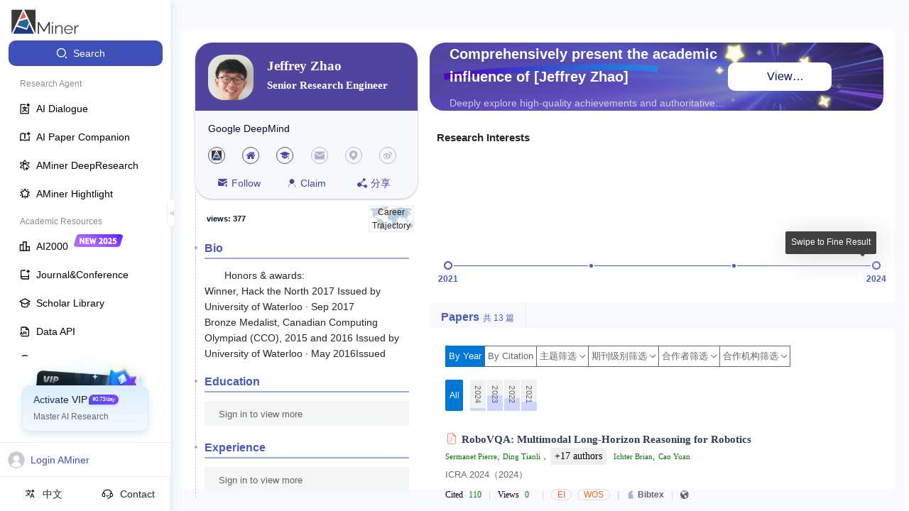

--- FILE ---
content_type: text/html
request_url: https://open.aminer.cn/
body_size: 1338
content:
<!DOCTYPE html>
<html lang="en">
  <head>
    <meta charset="UTF-8" />
    <meta http-equiv="X-UA-Compatible" content="IE=edge" />
    <meta name="author" content="北京智谱华章科技有限公司" />
    <meta name="copyright" content="AMiner" />
    <meta
      name="keywords"
      content="AMiner,AMiner数据平台,AMiner开放平台,开放平台AMiner,AMiner数据平台,学术问答；AMiner学术；全球学者库；知识库,科技情报,智谱,人工智能,模型,AI"
    />
    <meta
      name="description"
      content="AMiner,AMiner开放数据平台，数亿科技数据构建百亿级知识库；全球学者库；学术问答；AMiner学术；"
    />
    <meta
      name="viewport"
      content="width=device-width, initial-scale=1.0, maximum-scale=1.0, user-scalable=0"
    />
    <meta name="baidu-site-verification" content="codeva-J9P9h5wX9W" />
    <title>
      AMiner - AI赋能科技情报挖掘-学术搜索-论文检索-论文专利-文献追踪-学者画像
    </title>
    <link rel="icon" href="/favicon.png" type="image/x-icon" />
    <!-- <script>
  (function(win, export_obj) {
      win['TeaAnalyticsObject'] = export_obj;
      if (!win[export_obj]) {
          function _collect() {
              _collect.q.push(arguments);
          }
          _collect.q = _collect.q || [];
          win[export_obj] = _collect;
      }
      win[export_obj].l = +new Date();
  })(window, 'collectEvent');
  </script>
  <script async src="https://lf3-data.volccdn.com/obj/data-static/log-sdk/collect/collect-autotrack-rangers.js"></script>
  <script>
      window.collectEvent('init', { app_id:20010222,
        channel_domain: 'https://gator.volces.com',
        disable_sdk_monitor: true, //用于禁止SDK启动后自身监控事件 onload 的上报
        autotrack: false, // 是否开启全埋点
      });
      window.collectEvent('start')
  </script> -->
    <link rel="shortcut icon" type="image/x-icon" href="/favicon.ico" />
    <link rel="stylesheet" href="/umi.f50ba7a5.css" />
    <script>
      window.routerBase = "/";
    </script>
    <script>
      window.publicPath = window.__INJECTED_PUBLIC_PATH_BY_QIANKUN__ || "/";
    </script>
    <script>
      //! umi version: 3.5.43
    </script>
  </head>

  <body>
    <noscript
      >AMiner开放数据平台，数亿科技数据构建百亿级知识库；全球学者库；</noscript
    >
    <div id="root"></div>

    <script src="https://cdn.aminer.cn/assets/echarts.min.js"></script>
    <script src="https://cdn.aminer.cn/assets/echarts-wordcloud.min.js"></script>
    <script src="//at.alicdn.com/t/c/font_4977463_nvxsj3l4cga.js"></script>
    <script src="/umi.e92fa725.js" entry=""></script>
  </body>
</html>
